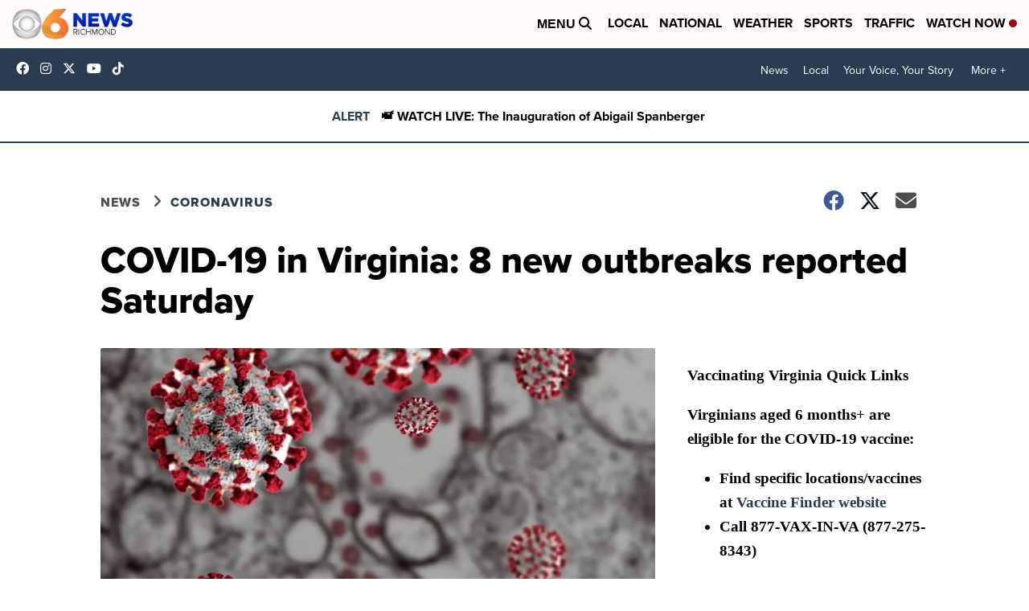

--- FILE ---
content_type: application/javascript
request_url: https://datawrapper.dwcdn.net/lib/blocks/team-custom-fields.chart-blocks.cf50a29e.js
body_size: 1729
content:
!function(){"use strict";function t(){}function n(t){return t()}function o(){return Object.create(null)}function r(t){t.forEach(n)}function e(t){return"function"==typeof t}function i(t,n){return t!=t?n==n:t!==n||t&&"object"==typeof t||"function"==typeof t}function a(t,n){t.appendChild(n)}function u(t,n,o){t.insertBefore(n,o||null)}function c(t){t.parentNode.removeChild(t)}function f(t){return document.createElement(t)}function p(t){return document.createTextNode(t)}var s,d=function(t,n){void 0===n&&(n=null),this.e=f("div"),this.a=n,this.u(t)};function l(t){s=t}d.prototype.m=function(t,n){void 0===n&&(n=null);for(var o=0;o<this.n.length;o+=1)u(t,this.n[o],n);this.t=t},d.prototype.u=function(t){this.e.innerHTML=t,this.n=Array.from(this.e.childNodes)},d.prototype.p=function(t){this.d(),this.u(t),this.m(this.t,this.a)},d.prototype.d=function(){this.n.forEach(c)};var h=[],$=[],m=[],y=[],v=Promise.resolve(),g=!1;function _(t){m.push(t)}var b=!1,x=new Set;function w(){if(!b){b=!0;do{for(var t=0;t<h.length;t+=1){var n=h[t];l(n),k(n.$$)}for(h.length=0;$.length;)$.pop()();for(var o=0;o<m.length;o+=1){var r=m[o];x.has(r)||(x.add(r),r())}m.length=0}while(h.length);for(;y.length;)y.pop()();g=!1,b=!1,x.clear()}}function k(t){if(null!==t.fragment){t.update(),r(t.before_update);var n=t.dirty;t.dirty=[-1],t.fragment&&t.fragment.p(t.ctx,n),t.after_update.forEach(_)}}var H=new Set;function T(t,n){-1===t.$$.dirty[0]&&(h.push(t),g||(g=!0,v.then(w)),t.$$.dirty.fill(0)),t.$$.dirty[n/31|0]|=1<<n%31}function j(i,a,u,c,f,p,d){void 0===d&&(d=[-1]);var h=s;l(i);var $,m,y=a.props||{},v=i.$$={fragment:null,ctx:null,props:p,update:t,not_equal:f,bound:o(),on_mount:[],on_destroy:[],before_update:[],after_update:[],context:new Map(h?h.$$.context:[]),callbacks:o(),dirty:d},g=!1;v.ctx=u?u(i,y,(function(t,n){for(var o=[],r=arguments.length-2;r-- >0;)o[r]=arguments[r+2];var e=o.length?o[0]:n;return v.ctx&&f(v.ctx[t],v.ctx[t]=e)&&(v.bound[t]&&v.bound[t](e),g&&T(i,t)),n})):[],v.update(),g=!0,r(v.before_update),v.fragment=!!c&&c(v.ctx),a.target&&(a.hydrate?v.fragment&&v.fragment.l(function(t){return Array.from(t.childNodes)}(a.target)):v.fragment&&v.fragment.c(),a.intro&&($=i.$$.fragment)&&$.i&&(H.delete($),$.i(m)),function(t,o,i){var a=t.$$,u=a.fragment,c=a.on_mount,f=a.on_destroy,p=a.after_update;u&&u.m(o,i),_((function(){var o=c.map(n).filter(e);f?f.push.apply(f,o):r(o),t.$$.on_mount=[]})),p.forEach(_)}(i,a.target,a.anchor),w()),l(h)}var O=function(){};function M(n){var o;return{c:function(){o=f("span")},m:function(t,r){u(t,o,r),o.innerHTML=n[0]},p:function(t,n){1&n[0]&&(o.innerHTML=t[0])},i:t,o:t,d:function(t){t&&c(o)}}}function E(t,n,o){var r,e,i,a,u=n.props,c=u.get,f=u.purifyHtml;return t.$set=function(t){"props"in t&&o(1,u=t.props)},t.$$.update=function(){2&t.$$.dirty&&o(2,r=u.theme),2&t.$$.dirty&&o(3,e=u.chart),4&t.$$.dirty&&o(4,i=c(r,"data.options.blocks.caption.data.custom-field")),24&t.$$.dirty&&o(0,a=i?f(c(e,"metadata.custom."+i,"")):"")},[a,u]}O.prototype.$destroy=function(){var n,o;n=1,null!==(o=this.$$).fragment&&(r(o.on_destroy),o.fragment&&o.fragment.d(n),o.on_destroy=o.fragment=null,o.ctx=[]),this.$destroy=t},O.prototype.$on=function(t,n){var o=this.$$.callbacks[t]||(this.$$.callbacks[t]=[]);return o.push(n),function(){var t=o.indexOf(n);-1!==t&&o.splice(t,1)}},O.prototype.$set=function(){};var L=function(t){function n(n){t.call(this),j(this,n,E,M,i,{props:1})}return t&&(n.__proto__=t),n.prototype=Object.create(t&&t.prototype),n.prototype.constructor=n,n}(O);function B(n){var o,r,e,i;return{c:function(){o=f("span"),r=p(n[0]),e=p(" "),i=new d(n[1],null)},m:function(t,n){u(t,o,n),a(o,r),a(o,e),i.m(o)},p:function(t,n){var o=n[0];1&o&&function(t,n){n=""+n,t.data!==n&&(t.data=n)}(r,t[0]),2&o&&i.p(t[1])},i:t,o:t,d:function(t){t&&c(o)}}}function C(t,n,o){var r,e,i,a,u,c,f,p=n.props,s=p.get,d=p.purifyHtml;return t.$set=function(t){"props"in t&&o(2,p=t.props)},t.$$.update=function(){4&t.$$.dirty&&o(3,r=p.theme),4&t.$$.dirty&&o(4,e=p.chart),4&t.$$.dirty&&o(5,i=p.caption),8&t.$$.dirty&&o(6,a=s(r,"data.options.blocks.figure.data")),64&t.$$.dirty&&o(7,u=a["custom-field"]),96&t.$$.dirty&&o(0,c=a[i+"Caption"]||a.caption||""),144&t.$$.dirty&&o(1,f=u?d(s(e,"metadata.custom."+u,"")):"")},[c,f,p]}var N=function(t){function n(n){t.call(this),j(this,n,C,B,i,{props:2})}return t&&(n.__proto__=t),n.prototype=Object.create(t&&t.prototype),n.prototype.constructor=n,n}(O);function S(n){var o;return{c:function(){o=f("span")},m:function(t,r){u(t,o,r),o.innerHTML=n[0]},p:function(t,n){1&n[0]&&(o.innerHTML=t[0])},i:t,o:t,d:function(t){t&&c(o)}}}function A(t,n,o){var r,e,i,a,u=n.props,c=u.get,f=u.purifyHtml;return t.$set=function(t){"props"in t&&o(1,u=t.props)},t.$$.update=function(){2&t.$$.dirty&&o(2,r=u.theme),2&t.$$.dirty&&o(3,e=u.chart),4&t.$$.dirty&&o(4,i=c(r,"data.options.blocks.subhed.data.custom-field")),24&t.$$.dirty&&o(0,a=i?f(c(e,"metadata.custom."+i,"")):"")},[a,u]}var q=function(t){function n(n){t.call(this),j(this,n,A,S,i,{props:1})}return t&&(n.__proto__=t),n.prototype=Object.create(t&&t.prototype),n.prototype.constructor=n,n}(O);function F(t,n,o){if(void 0===n&&(n=null),void 0===o&&(o=null),!n)return t;for(var r=n.split("."),e=t,i=0;i<r.length&&null!=e;i++)e=e[r[i]];return null==e?o:e}Object.assign(L,{test:function(t){var n=t.chart,o=F(t.theme,"data.options.blocks.caption.data.custom-field");return o&&F(n,"metadata.custom."+o)},exportText:!0}),Object.assign(N,{test:function(t){var n=t.chart,o=F(t.theme,"data.options.blocks.figure.data.custom-field");return o&&F(n,"metadata.custom."+o)},exportText:!0}),Object.assign(q,{test:function(t){var n=t.chart,o=F(t.theme,"data.options.blocks.subhed.data.custom-field");return o&&F(n,"metadata.custom."+o)},exportText:!0}),window.__dwBlocks.Caption=L,window.__dwBlocks.SubHed=q,window.__dwBlocks.Figure=N}();


--- FILE ---
content_type: application/javascript; charset=utf-8
request_url: https://fundingchoicesmessages.google.com/f/AGSKWxWhgGePhxEH7l7PSqYbm3aqElnNNb45YpFa4irZDjpKpY24hpBbgfhMpd01hUTbthGqvLjwyDlRerft3B3PcFAozjOegz-H0McxSy90F-IxQx2OTkwBo6qOTcs_6msU8lE31xs6O4Gf-weWAPjftNDrUbgZWVz-HRBobzOhm8JcZ8YEle9Ap8FNGF8a/_.org/exit.js_adv_label./adsdm..fr/ads./annonse.
body_size: -1293
content:
window['83d3ac2c-13cc-427b-a5ef-282d5000d07e'] = true;